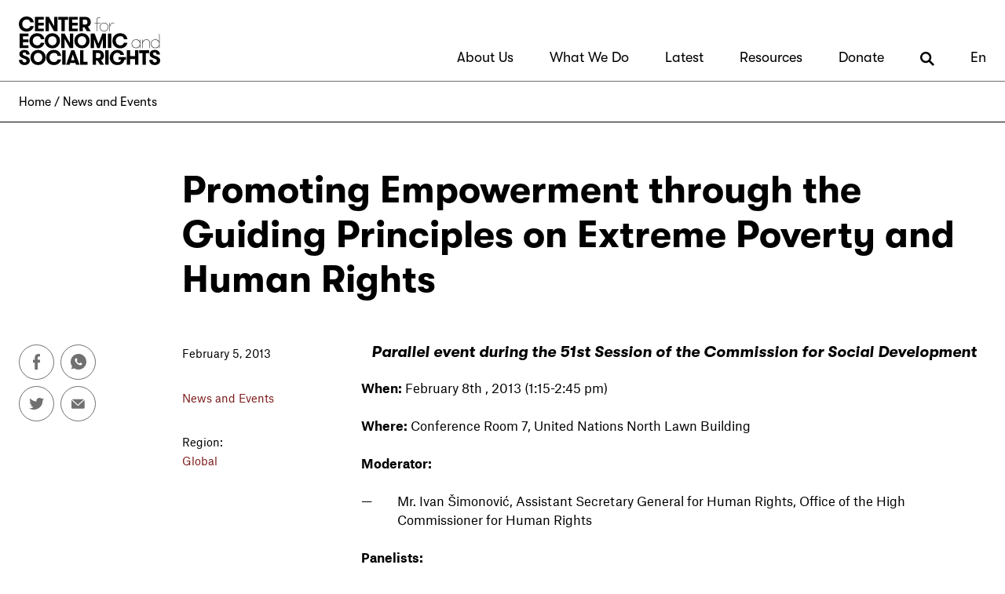

--- FILE ---
content_type: text/html; charset=utf-8
request_url: https://cesr.org/promoting-empowerment-through-guiding-principles-extreme-poverty-and-human-rights/
body_size: 68296
content:
<!DOCTYPE html>
<html lang="en-us">
    <head>
    <!-- Google Tag Manager -->
        <script>(function(w,d,s,l,i){w[l]=w[l]||[];w[l].push({'gtm.start':
            new Date().getTime(),event:'gtm.js'});var f=d.getElementsByTagName(s)[0],
                                                      j=d.createElement(s),dl=l!='dataLayer'?'&l='+l:'';j.async=true;j.src=
                'https://www.googletagmanager.com/gtm.js?id='+i+dl;f.parentNode.insertBefore(j,f);
        })(window,document,'script','dataLayer','GTM-WGPFDQ8');</script>
    <!-- End Google Tag Manager --> 

        <meta charset="utf-8" />
        <meta name="viewport" content="width=device-width, initial-scale=1, viewport-fit=cover">

        <script src="/static/js/dist/jquery-3.6.0.min.js"></script>
        <script src="/static/js/dist/bootstrap.bundle.min.js"></script>
        <script src="/static/js/jquery.main.js" defer></script>

        <link href="/static/css/bootstrap.css" rel="stylesheet">
        <link href="/static/css/styles.css?7.10" rel="stylesheet">

        <link rel="icon" href="/static/img/favicon/favicon.ico" />
        <link rel="apple-touch-icon" sizes="57x57" href="/static/img/favicon/apple-icon-57x57.png">
        <link rel="apple-touch-icon" sizes="60x60" href="/static/img/favicon/apple-icon-60x60.png">
        <link rel="apple-touch-icon" sizes="72x72" href="/static/img/favicon/apple-icon-72x72.png">
        <link rel="apple-touch-icon" sizes="76x76" href="/static/img/favicon/apple-icon-76x76.png">
        <link rel="apple-touch-icon" sizes="114x114" href="/static/img/favicon/apple-icon-114x114.png">
        <link rel="apple-touch-icon" sizes="120x120" href="/static/img/favicon/apple-icon-120x120.png">
        <link rel="apple-touch-icon" sizes="144x144" href="/static/img/favicon/apple-icon-144x144.png">
        <link rel="apple-touch-icon" sizes="152x152" href="/static/img/favicon/apple-icon-152x152.png">
        <link rel="apple-touch-icon" sizes="180x180" href="/static/img/favicon/apple-icon-180x180.png">
        <link rel="icon" type="image/png" sizes="192x192"  href="/static/img/favicon/android-icon-192x192.png">
        <link rel="icon" type="image/png" sizes="32x32" href="/static/img/favicon/favicon-32x32.png">
        <link rel="icon" type="image/png" sizes="96x96" href="/static/img/favicon/favicon-96x96.png">
        <link rel="icon" type="image/png" sizes="16x16" href="/static/img/favicon/favicon-16x16.png">
        <link rel="manifest" href="/static/img/favicon/manifest.json">
        <meta name="msapplication-TileColor" content="#ffffff">
        <meta name="msapplication-TileImage" content="/static/img/favicon/ms-icon-144x144.png">
        <meta name="theme-color" content="#ffffff">


        


  
    <meta name="description" content=" Side event: On Friday February 8, CESR Executive Director Ignacio Saiz will join leading figures from the spheres of human rights and diplomacy for a pa…" />
  
  
  <meta property="og:type" content="website" />
  <meta property="og:locale" content="en-us" />
  <meta property="og:article:author" content="https://cesr.org" />
  <meta property="og:url" content="https://cesr.org/promoting-empowerment-through-guiding-principles-extreme-poverty-and-human-rights/" />
  <link rel="canonical" href="https://cesr.org/promoting-empowerment-through-guiding-principles-extreme-poverty-and-human-rights/" />
  
  
    <meta property="og:description" content=" Side event: On Friday February 8, CESR Executive Director Ignacio Saiz will join leading figures from the spheres of human rights and diplomacy for a panel event at the UN headquarters in New York.
" />
  
  <meta property="og:site_name" content="Center for Economic and Social Rights" />
  <meta property="og:see_also" content="https://twitter.com/social_rights" />
  <meta property="og:see_also" content="https://www.facebook.com/CenterEconomicSocialRights" />

  
    <meta property="og:title" content="Promoting Empowerment through the Guiding Principles on Extreme Poverty and Human Rights" />
    <meta name="twitter:title" content="Promoting Empowerment through the Guiding Principles on Extreme Poverty and Human Rights" />
  

  
    <meta name="twitter:description" content=" Side event: On Friday February 8, CESR Executive Director Ignacio Saiz will join leading figures from the spheres of human rights and diplomacy for a panel event at the UN headquarters in New York.
" />
  
  <meta name="twitter:card" content="summary_large_image" />
  <meta name="twitter:site" content="@social_rights" />
  <meta name="twitter:creator" content="@social_rights" />

  
    <meta name="twitter:image" content="https://cesr.org/sites/default/files/unitednationsflag_3.jpg.458x258_q85_box-0%2C32%2C456%2C289_crop_detail.jpg" />
    <meta name="image" property="og:image" content="https://cesr.org/sites/default/files/unitednationsflag_3.jpg.458x258_q85_box-0%2C32%2C456%2C289_crop_detail.jpg">
  




        <title>Promoting Empowerment through the Guiding Principles on Extreme Poverty and Human Rights — Center for Economic and Social Rights</title>
    </head>
    <body><svg aria-hidden="true" style="display: none; position: absolute; width: 0; height: 0; overflow: hidden;" version="1.1" xmlns="http://www.w3.org/2000/svg" xmlns:xlink="http://www.w3.org/1999/xlink">
        <defs>
            <symbol id="svgicon-magnify" viewBox="0 0 32 32">
                <title>magnify</title>
                <path d="M26.937 23.841l-0.004-0.004c1.708-2.297 2.769-5.095 2.923-8.133 0.011-0.252 0.036-0.502 0.036-0.758 0-0.314-0.028-0.621-0.047-0.929-0.453-7.3-6.151-13.204-13.373-13.941-0.502-0.051-1.012-0.077-1.527-0.077s-1.025 0.026-1.527 0.077c-7.527 0.767-13.42 7.142-13.42 14.869 0 7.52 5.588 13.742 12.824 14.78 0.696 0.098 1.401 0.167 2.122 0.167s1.426-0.068 2.122-0.169c2.547-0.365 4.885-1.371 6.852-2.855l0.004 0.004 5.592 5.127 2.887-3.149-5.466-5.009zM14.946 25.622c-5.887 0-10.676-4.789-10.676-10.676s4.789-10.676 10.676-10.676 10.676 4.789 10.676 10.676-4.789 10.676-10.676 10.676z"></path>
            </symbol>
            <symbol id="svgicon-magnify-long" viewBox="0 0 32 32">
                <title>magnify-long</title>
                <path d="M32 28.852l-9.039-9.039c1.426-2.044 2.269-4.522 2.269-7.198 0-6.956-5.659-12.615-12.615-12.615s-12.615 5.659-12.615 12.615c0 6.956 5.659 12.615 12.615 12.615 2.676 0 5.154-0.843 7.198-2.269l9.039 9.039 3.148-3.148zM12.615 20.778c-4.501 0-8.163-3.663-8.163-8.163 0-4.501 3.661-8.163 8.163-8.163 4.5 0 8.163 3.661 8.163 8.163 0 4.5-3.663 8.163-8.163 8.163z"></path>
            </symbol>
            <symbol id="svgicon-facebook" viewBox="0 0 15 32">
                <title>facebook</title>
                <path d="M14.633 17.911l0.879-5.73h-5.501v-3.718c-0.007-0.076-0.011-0.165-0.011-0.255 0-1.582 1.283-2.865 2.865-2.865 0.133 0 0.264 0.009 0.392 0.027l-0.015-0.002h2.499v-4.878c-1.319-0.225-2.853-0.364-4.415-0.387l-0.022-0c-4.527 0-7.49 2.743-7.49 7.71v4.367h-5.029v5.73h5.029v14.091h6.197v-14.091z"></path>
            </symbol>
            <symbol id="svgicon-twitter" viewBox="0 0 39 32">
                <title>twitter</title>
                <path d="M35.351 7.967c0.024 0.347 0.024 0.695 0.024 1.044 0 0.046 0.001 0.1 0.001 0.155 0 12.611-10.223 22.834-22.834 22.834-0.055 0-0.11-0-0.166-0.001l0.008 0c-0.007 0-0.015 0-0.023 0-4.592 0-8.867-1.353-12.45-3.682l0.089 0.054c0.579 0.073 1.249 0.115 1.929 0.116h0.001c0.005 0 0.011 0 0.017 0 3.797 0 7.288-1.305 10.051-3.491l-0.034 0.026c-3.523-0.067-6.49-2.375-7.537-5.556l-0.016-0.057c0.458 0.092 0.984 0.145 1.522 0.145 0.755 0 1.486-0.104 2.179-0.298l-0.057 0.014c-3.721-0.773-6.478-4.025-6.479-7.92v-0.101c1.057 0.6 2.314 0.97 3.654 1.012l0.012 0c-2.181-1.471-3.597-3.933-3.597-6.725 0-1.496 0.406-2.898 1.115-4.1l-0.021 0.038c4.002 4.896 9.922 8.094 16.597 8.439l0.056 0.002c-0.133-0.549-0.209-1.18-0.209-1.828 0-4.467 3.621-8.087 8.087-8.087 2.32 0 4.413 0.977 5.887 2.543l0.004 0.004c1.936-0.389 3.655-1.069 5.206-2.003l-0.073 0.041c-0.628 1.906-1.887 3.46-3.525 4.45l-0.036 0.020c1.722-0.208 3.29-0.656 4.743-1.312l-0.102 0.041c-1.106 1.64-2.444 3.026-3.984 4.151l-0.047 0.032z"></path>
            </symbol>
            <symbol id="svgicon-whatsapp" viewBox="0 0 32 32">
                <title>whatsapp</title>
                <path d="M24.785 2.634c-2.61-1.718-5.664-2.633-8.787-2.634-8.832-0.003-15.995 7.154-15.998 15.985-0.002 3.374 1.065 6.665 3.047 9.396l-1.999 5.946 6.148-1.969c7.38 4.858 17.3 2.813 22.158-4.567 4.856-7.38 2.811-17.3-4.569-22.158zM23.264 19.645c0.079 0.596-0.020 1.201-0.281 1.743-0.576 0.889-1.505 1.488-2.552 1.652-0.677 0.036-0.697 0.529-4.387-1.087-2.535-1.32-4.645-3.33-6.085-5.799-0.821-1.128-1.293-2.473-1.361-3.867 0.021-1.161 0.532-2.258 1.404-3.024 0.259-0.274 0.621-0.428 0.999-0.425 0.246 0.008 0.489 0.048 0.705 0.056s0.527-0.102 0.806 0.646c0.279 0.748 0.948 2.59 1.034 2.777 0.109 0.201 0.109 0.444 0 0.646-0.101 0.218-0.233 0.421-0.391 0.601-0.192 0.208-0.386 0.448-0.576 0.624s-0.391 0.368-0.19 0.745c0.519 0.968 1.176 1.853 1.954 2.628 0.844 0.809 1.823 1.467 2.894 1.939 0.362 0.198 0.573 0.183 0.803-0.061s0.961-1.041 1.221-1.401c0.259-0.36 0.497-0.291 0.836-0.154s2.117 1.097 2.478 1.293c0.36 0.197 0.605 0.291 0.69 0.456v0.012z"></path>
            </symbol>
            <symbol id="svgicon-linkedin" viewBox="0 0 32 32">
                <title>linkedin</title>
                <path d="M28.437-0.002h-25.248c-1.762 0.002-3.189 1.431-3.189 3.193 0 0.003 0 0.006 0 0.009v-0 25.602c0 0.002 0 0.004 0 0.006 0 1.762 1.427 3.191 3.189 3.193h25.248c1.762-0.002 3.189-1.431 3.189-3.193 0-0.002 0-0.004 0-0.006v0-25.602c0-0.002 0-0.005 0-0.008 0-1.762-1.427-3.191-3.189-3.193h-0zM10.139 25.318h-4.245v-13.688h4.255zM7.993 9.951c-0.019 0.001-0.041 0.001-0.064 0.001-1.176 0-2.129-0.953-2.129-2.129s0.953-2.129 2.129-2.129c0.040 0 0.080 0.001 0.12 0.003l-0.005-0c0.031-0.002 0.067-0.003 0.103-0.003 1.177 0 2.131 0.954 2.131 2.131s-0.954 2.131-2.131 2.131c-0.054 0-0.108-0.002-0.161-0.006l0.007 0zM25.688 25.32h-4.259v-7.587c0-1.763-0.615-2.968-2.156-2.968-1.012 0.015-1.866 0.672-2.177 1.58l-0.005 0.016c-0.091 0.277-0.144 0.596-0.144 0.928 0 0.048 0.001 0.095 0.003 0.142l-0-0.007v7.894h-4.257v-9.322c0-1.707-0.056-3.135-0.113-4.367h3.706l0.201 1.904h0.084c0.892-1.341 2.398-2.213 4.107-2.213 0.041 0 0.082 0.001 0.122 0.002l-0.006-0c2.799 0 4.898 1.876 4.898 5.906z"></path>
            </symbol>
            <symbol id="svgicon-mail" viewBox="0 0 42 32">
                <title>mail</title>
                <path d="M20.463 19.131l-18.558-17.122c0.569-0.282 1.238-0.448 1.946-0.453h33.232c0.709 0.004 1.378 0.171 1.974 0.465l-0.027-0.012zM41.14 4.138l-19.621 18.119c-0.268 0.25-0.63 0.403-1.026 0.403s-0.758-0.153-1.027-0.404l0.001 0.001-19.628-18.119c-0.302 0.565-0.49 1.231-0.514 1.939l-0 0.008v21.14c0 2.501 2.028 4.529 4.529 4.529h33.231c2.501 0 4.529-2.028 4.529-4.529v0-21.14c-0.005-0.709-0.171-1.378-0.465-1.974l0.012 0.027z"></path>
            </symbol>
        </defs>
    </svg>
  <!-- Google Tag Manager (noscript) -->
        <noscript><iframe src="https://www.googletagmanager.com/ns.html?id=GTM-WGPFDQ8"
                          height="0" width="0" style="display:none;visibility:hidden"></iframe></noscript>
  <!-- End Google Tag Manager (noscript) -->
        <noscript><div>Javascript must be enabled for the correct page display</div></noscript>
        <div id="wrapper">
            <div class="wrapper-holder"><a class="visually-hidden-focusable" href="#main" accesskey="S">Skip to Content</a>

                

<header class="header dropdown-placeholder" id="header">
  <nav class="navbar navbar-expand-lg navbar-light bg-white text-black" aria-label="Site menu">
    <div class="container-xxl justify-content-lg-between align-items-lg-end"><a class="navbar-brand" href="/" accesskey="1"><img src="/static/img/logo.svg" alt="CENTER for ECONOMIC and SOCIAL RIGHTS" width="212" height="73"></a>
      <div class="navbar-holder">
        <div class="navbar-block d-flex align-items-center justify-content-center">
          <div class="link-search-holder d-lg-none"><a href="/search/" accesskey="4">Search
            <svg class="svgicon svgicon-magnify-long">
              <title>Search</title>
              <use xlink:href="#svgicon-magnify-long"></use>
            </svg></a></div>
          <button class="navbar-toggler" type="button" data-bs-toggle="collapse" data-bs-target="#navbar" aria-controls="navbar" aria-expanded="false" aria-label="Toggle navigation"><span class="navbar-toggler-icon"></span></button>
        </div>
        <div class="collapse navbar-collapse bg-white p-3 p-lg-0" id="navbar">
          <div class="navbar-collapse-holder">
            <div class="d-lg-none">
              <ul class="navbar-nav ms-auto mb-2 mb-lg-0">

                
                  
                    
                  
                    <li class="nav-item dropdown">
                      
                        <a class="nav-link dropdown-toggle" href="#" id="nav_about-usMobile" role="button" data-bs-toggle="dropdown" aria-expanded="false">About Us</a>
                        <ul class="dropdown-menu" aria-labelledby="nav_about-usMobile">
                          
                  
                    <li class="nav-item dropdown">
                      
                        <li><a class="dropdown-item" href="/about-us/">Who We Are</a></li>
                      
                    </li>
                  
                
                  
                    <li class="nav-item dropdown">
                      
                        <li><a class="dropdown-item" href="/transforming-the-global-economic-system-our-20232027-strategy/">Strategy</a></li>
                      
                    </li>
                  
                
                  
                    <li class="nav-item dropdown">
                      
                        <li><a class="dropdown-item" href="/team/">People</a></li>
                      
                    </li>
                  
                
                  
                    <li class="nav-item dropdown">
                      
                        <li><a class="dropdown-item" href="/embodying-equity-justice/">Equity &amp; Justice</a></li>
                      
                    </li>
                  
                
                  
                    <li class="nav-item dropdown">
                      
                        <li><a class="dropdown-item" href="/current-openings/">Join the Team</a></li>
                      
                    </li>
                  
                
                        </ul>
                      
                    </li>
                  
                
                  
                    <li class="nav-item dropdown">
                      
                        <a class="nav-link dropdown-toggle" href="#" id="nav_what-we-doMobile" role="button" data-bs-toggle="dropdown" aria-expanded="false">What We Do</a>
                        <ul class="dropdown-menu" aria-labelledby="nav_what-we-doMobile">
                          
                  
                    <li class="nav-item dropdown">
                      
                        <li><a class="dropdown-item" href="/our-work/">Our Work</a></li>
                      
                    </li>
                  
                
                  
                    <li class="nav-item dropdown">
                      
                        <li><a class="dropdown-item" href="/rights-based-economy/">Rights-Based Economy</a></li>
                      
                    </li>
                  
                
                  
                    <li class="nav-item dropdown">
                      
                        <li><a class="dropdown-item" href="/fiscal-justice/">Fiscal Justice</a></li>
                      
                    </li>
                  
                
                  
                    <li class="nav-item dropdown">
                      
                        <li><a class="dropdown-item" href="/decoding-injustice/">Decoding Injustice</a></li>
                      
                    </li>
                  
                
                  
                    <li class="nav-item dropdown">
                      
                        <li><a class="dropdown-item" href="/gender-justice/">Gender Justice</a></li>
                      
                    </li>
                  
                
                  
                    <li class="nav-item dropdown">
                      
                        <li><a class="dropdown-item" href="/climate-justice/">Climate Justice</a></li>
                      
                    </li>
                  
                
                  
                    <li class="nav-item dropdown">
                      
                        <li><a class="dropdown-item" href="/shifting-the-narrative/">Shifting the Narrative</a></li>
                      
                    </li>
                  
                
                        </ul>
                      
                    </li>
                  
                
                  
                    <li class="nav-item dropdown">
                      
                        <a class="nav-link dropdown-toggle" href="#" id="nav_latestMobile" role="button" data-bs-toggle="dropdown" aria-expanded="false">Latest</a>
                        <ul class="dropdown-menu" aria-labelledby="nav_latestMobile">
                          
                  
                    <li class="nav-item dropdown">
                      
                        <li><a class="dropdown-item" href="/news/">News &amp; Events</a></li>
                      
                    </li>
                  
                
                  
                    <li class="nav-item dropdown">
                      
                        <li><a class="dropdown-item" href="/blog/">Blog</a></li>
                      
                    </li>
                  
                
                        </ul>
                      
                    </li>
                  
                
                  
                    <li class="nav-item dropdown">
                      
                        <a class="nav-link dropdown-toggle" href="#" id="nav_resourcesMobile" role="button" data-bs-toggle="dropdown" aria-expanded="false">Resources</a>
                        <ul class="dropdown-menu" aria-labelledby="nav_resourcesMobile">
                          
                  
                    <li class="nav-item dropdown">
                      
                        <li><a class="dropdown-item" href="/publications/">Publications</a></li>
                      
                    </li>
                  
                
                  
                    <li class="nav-item dropdown">
                      
                        <li><a class="dropdown-item" href="/what-are-economic-social-and-cultural-rights/">Human Rights FAQs</a></li>
                      
                    </li>
                  
                
                  
                    <li class="nav-item dropdown">
                      
                        <li><a class="dropdown-item" href="/type/video/">Videos</a></li>
                      
                    </li>
                  
                
                  
                    <li class="nav-item dropdown">
                      
                        <li><a class="dropdown-item" href="https://cesr.org/hub/">Decoding Injustice Hub</a></li>
                      
                    </li>
                  
                
                  
                    <li class="nav-item dropdown">
                      
                        <li><a class="dropdown-item" href="/faqs-international-taxation-human-rights-and-the-united-nations-tax-convention-untc/">FAQs: International taxation, rights and the UNTC</a></li>
                      
                    </li>
                  
                
                        </ul>
                      
                    </li>
                  
                
                  
                
                  
                    
                  
                
                  
                    
                  
                

                <li class="nav-item"><a class="nav-link" href="https://donate.democracyengine.com/CESR">Donate</a></li>
                <li class="nav-item dropdown">
                  <a class="nav-link dropdown-toggle" href="#" id="langaugeDropdownMobile" role="button" data-bs-toggle="dropdown" aria-expanded="false">
                    En
                  </a>
                  <ul class="dropdown-menu dropdown-menu-end" aria-labelledby="langaugeDropdownMobile">
                    <li><a class="dropdown-item" href="/">English</a></li>
                    <li><a class="dropdown-item" href="https://cesr-org.translate.goog/promoting-empowerment-through-guiding-principles-extreme-poverty-and-human-rights/?_x_tr_sl=en&_x_tr_tl=es&_x_tr_hl=en-US">Español</a></li>
                    <li><a class="dropdown-item" href="https://cesr-org.translate.goog/promoting-empowerment-through-guiding-principles-extreme-poverty-and-human-rights/?_x_tr_sl=en&_x_tr_tl=ar&_x_tr_hl=en-US" dir="rtl">العربية</a></li>
                          
                  </ul>
                </li>
              </ul>
            </div>


            <div class="d-none d-lg-block">
              <ul id="desktop-nav" class="navbar-nav ms-auto mb-2 mb-lg-0">

                
                  
                    
                  
                    
                    

                      <li class="nav-item subnav ">
                        
                          <a class="nav-link" href="/about-us/" id="nav_about-us">About Us</a>
                          <ul class="dropdown-menu" aria-labelledby="nav_about-us">
                            
                  
                    
                    

                      <li class="nav-item subnav ">
                        
                          <li><a class="dropdown-item" href="/about-us/">Who We Are</a></li>
                        
                      </li>

                    
                  
                
                  
                    
                    

                      <li class="nav-item subnav ">
                        
                          <li><a class="dropdown-item" href="/transforming-the-global-economic-system-our-20232027-strategy/">Strategy</a></li>
                        
                      </li>

                    
                  
                
                  
                    
                    

                      <li class="nav-item subnav ">
                        
                          <li><a class="dropdown-item" href="/team/">People</a></li>
                        
                      </li>

                    
                  
                
                  
                    
                    

                      <li class="nav-item subnav ">
                        
                          <li><a class="dropdown-item" href="/embodying-equity-justice/">Equity &amp; Justice</a></li>
                        
                      </li>

                    
                  
                
                  
                    
                    

                      <li class="nav-item subnav ">
                        
                          <li><a class="dropdown-item" href="/current-openings/">Join the Team</a></li>
                        
                      </li>

                    
                  
                
                          </ul>
                        
                      </li>

                    
                  
                
                  
                    
                    

                      <li class="nav-item subnav ">
                        
                          <a class="nav-link" href="/our-work/" id="nav_what-we-do">What We Do</a>
                          <ul class="dropdown-menu" aria-labelledby="nav_what-we-do">
                            
                  
                    
                    

                      <li class="nav-item subnav ">
                        
                          <li><a class="dropdown-item" href="/our-work/">Our Work</a></li>
                        
                      </li>

                    
                  
                
                  
                    
                    

                      <li class="nav-item subnav ">
                        
                          <li><a class="dropdown-item" href="/rights-based-economy/">Rights-Based Economy</a></li>
                        
                      </li>

                    
                  
                
                  
                    
                    

                      <li class="nav-item subnav ">
                        
                          <li><a class="dropdown-item" href="/fiscal-justice/">Fiscal Justice</a></li>
                        
                      </li>

                    
                  
                
                  
                    
                    

                      <li class="nav-item subnav ">
                        
                          <li><a class="dropdown-item" href="/decoding-injustice/">Decoding Injustice</a></li>
                        
                      </li>

                    
                  
                
                  
                    
                    

                      <li class="nav-item subnav ">
                        
                          <li><a class="dropdown-item" href="/gender-justice/">Gender Justice</a></li>
                        
                      </li>

                    
                  
                
                  
                    
                    

                      <li class="nav-item subnav ">
                        
                          <li><a class="dropdown-item" href="/climate-justice/">Climate Justice</a></li>
                        
                      </li>

                    
                  
                
                  
                    
                    

                      <li class="nav-item subnav ">
                        
                          <li><a class="dropdown-item" href="/shifting-the-narrative/">Shifting the Narrative</a></li>
                        
                      </li>

                    
                  
                
                          </ul>
                        
                      </li>

                    
                  
                
                  
                    
                    

                      <li class="nav-item subnav ">
                        
                          <a class="nav-link" href="/news/" id="nav_latest">Latest</a>
                          <ul class="dropdown-menu" aria-labelledby="nav_latest">
                            
                  
                    
                    

                      <li class="nav-item subnav ">
                        
                          <li><a class="dropdown-item" href="/news/">News &amp; Events</a></li>
                        
                      </li>

                    
                  
                
                  
                    
                    

                      <li class="nav-item subnav ">
                        
                          <li><a class="dropdown-item" href="/blog/">Blog</a></li>
                        
                      </li>

                    
                  
                
                          </ul>
                        
                      </li>

                    
                  
                
                  
                    
                    

                      <li class="nav-item subnav ">
                        
                          <a class="nav-link" href="/resources/" id="nav_resources">Resources</a>
                          <ul class="dropdown-menu" aria-labelledby="nav_resources">
                            
                  
                    
                    

                      <li class="nav-item subnav ">
                        
                          <li><a class="dropdown-item" href="/publications/">Publications</a></li>
                        
                      </li>

                    
                  
                
                  
                    
                    

                      <li class="nav-item subnav ">
                        
                          <li><a class="dropdown-item" href="/what-are-economic-social-and-cultural-rights/">Human Rights FAQs</a></li>
                        
                      </li>

                    
                  
                
                  
                    
                    

                      <li class="nav-item subnav ">
                        
                          <li><a class="dropdown-item" href="/type/video/">Videos</a></li>
                        
                      </li>

                    
                  
                
                  
                    
                    

                      <li class="nav-item subnav ">
                        
                          <li><a class="dropdown-item" href="https://cesr.org/hub/">Decoding Injustice Hub</a></li>
                        
                      </li>

                    
                  
                
                  
                    
                    

                      <li class="nav-item subnav ">
                        
                          <li><a class="dropdown-item" href="/faqs-international-taxation-human-rights-and-the-united-nations-tax-convention-untc/">FAQs: International taxation, rights and the UNTC</a></li>
                        
                      </li>

                    
                  
                
                          </ul>
                        
                      </li>

                    
                  
                
                  
                
                  
                    
                  
                
                  
                    
                  
                

                <li class="nav-item subnav"><a class="nav-link" href="https://donate.democracyengine.com/CESR">Donate</a></li>
                <li class="nav-item subnav d-none d-lg-block"><a class="nav-link" href="/search/"><svg class="svgicon svgicon-magnify-long"><title>Search</title><use xlink:href="#svgicon-magnify-long"></use></svg></a></li>

                <li class="nav-item subnav">
                  <a class="nav-link" href="#" id="langaugeDropdown">
                    En
                  </a>
                  <ul class="dropdown-menu dropdown-menu-end" id="langaugeDropdownDesktop" aria-labelledby="langaugeDropdown">
                    <li><a class="dropdown-item" href="/">English</a></li>
                    <li><a class="dropdown-item" href="https://cesr-org.translate.goog/promoting-empowerment-through-guiding-principles-extreme-poverty-and-human-rights/?_x_tr_sl=en&_x_tr_tl=es&_x_tr_hl=en-US">Español</a></li>
                    <li><a class="dropdown-item" href="https://cesr-org.translate.goog/promoting-empowerment-through-guiding-principles-extreme-poverty-and-human-rights/?_x_tr_sl=en&_x_tr_tl=ar&_x_tr_hl=en-US" dir="rtl">العربية</a></li>
                          
                  </ul>
                </li>

              </ul>
            </div>
          </div>
        </div>
      </div>
    </div>
  </nav>
</header>

<div id="breadcrumbs">
  <div class="container-xxl d-none d-lg-flex">
    <div class="breadcrumb-container py-2">
      <nav aria-label="breadcrumb">
        <ol class="breadcrumb mb-0">
          
            <li class="breadcrumb-item"><a href="/">Home</a></li>
          
          
            
              <li class="breadcrumb-item active" aria-current="page">
              
              <a href="/type/news/">News and Events</a></li>
            
          
        <!-- <li class="breadcrumb-item active" aria-current="page">About Us</li> -->
        </ol>
      </nav>
    </div>
  </div>
</div>


                <main id="main" class=" post">


                    




  
    



<section class="section-main pt-6 pb-3">


    
        <div class="section-post-title">
            <div class="container-xxl">
                <div class="row justify-content-md-end gx-3">
                    <div class="col-md-10">
                        <h1 class="title-post">Promoting Empowerment through the Guiding Principles on Extreme Poverty and Human Rights</h1>
                    </div>
                </div>
            </div>
        </div>
    

    <div class="container-xxl">
        <div class="row flex-md-nowrap justify-content-md-between gx-3">


            <div class="column-left col-md-2">
                
                    <div class="d-none d-md-block">
                        <ul class="social-networks list-unstyled d-flex flex-wrap">
                            <li> <a href="http://www.facebook.com/sharer/sharer.php?u=http://cesr.org/promoting-empowerment-through-guiding-principles-extreme-poverty-and-human-rights/" target="_blank">
                                <svg class="svgicon svgicon-facebook">
                                    <title>Facebook</title>
                                    <use xlink:href="#svgicon-facebook"></use>
                                </svg></a></li>
                            <li> <a href="whatsapp://send?text=Promoting Empowerment through the Guiding Principles on Extreme Poverty and Human Rights%0A%0A Side event: On Friday February 8, CESR Executive Director Ignacio Saiz will join leading figures from the spheres of human rights and diplomacy for a panel event at the UN headquarters in New York.
%0A%0Ahttp://cesr.org/promoting-empowerment-through-guiding-principles-extreme-poverty-and-human-rights/" target="_blank">
                                <svg class="svgicon svgicon-whatsapp">
                                    <title>Whatsapp</title>
                                    <use xlink:href="#svgicon-whatsapp"></use>
                                </svg></a></li>
                            <li> <a href="https://www.twitter.com/intent/tweet?url=http://cesr.org/promoting-empowerment-through-guiding-principles-extreme-poverty-and-human-rights/&amp;text=Promoting Empowerment through the Guiding Principles on Extreme Poverty and Human Rights" target="_blank">
                                <svg class="svgicon svgicon-twitter">
                                    <title>Twitter</title>
                                    <use xlink:href="#svgicon-twitter"></use>
                                </svg></a></li>
                            <li> <a href="mailto:?subject=Promoting Empowerment through the Guiding Principles on Extreme Poverty and Human Rights&body=%0A%0APromoting Empowerment through the Guiding Principles on Extreme Poverty and Human Rights%0A%0A Side event: On Friday February 8, CESR Executive Director Ignacio Saiz will join leading figures from the spheres of human rights and diplomacy for a panel event at the UN headquarters in New York.
%0A%0Ahttp://cesr.org/promoting-empowerment-through-guiding-principles-extreme-poverty-and-human-rights/" target="_blank">
                                <svg class="svgicon svgicon-mail">
                                    <title>Mail</title>
                                    <use xlink:href="#svgicon-mail"></use>
                                </svg></a></li>
                        </ul>
                    </div>

                
            </div>


            <article class="column-right col-md-10">
                <div class="row">
                    <div class="column-meta col-md-4 col-lg-3">
                        

                            <div class="meta-section">
                                <time class="small" datetime="2013-02-05">February 5, 2013</time>
                            </div>

                            <div class="meta-section">

                                
                                    
                                        
                                        <p><a class="small" href="/type/news/">News and Events</a></p>
                                    
                                

                            </div>

                            

                            


                            
                                
                                    <div class="meta-section">
                                        <dl class="small d-none d-md-block">
                                            <dt>Region:</dt>
                                            <dd>
                                

                                

                                <a href="/regions/global/">Global</a><br>

                                
                                    </dd>
                                    </dl>
                                    </div>
                                
                            


                        
                    </div>
                    <div class="column-text col-md-8 col-lg-9">
                        <div class="text-block pb-45">


                            


                            <!--[if gte mso 9]><xml> <o:OfficeDocumentSettings> <o:AllowPNG></o:AllowPNG> </o:OfficeDocumentSettings></xml><![endif]--><h4 class="MsoNormal" style="text-align: center;"><em><span lang="EN-GB" xml:lang="EN-GB">Parallel event during the 51st Session of the Commission for Social Development</span></em></h4>
<p class="MsoNormal"><span lang="EN-GB" xml:lang="EN-GB"><strong>When:</strong> February 8th , 2013 (1:15-2:45 pm)</span></p>
<p class="MsoNormal"><span lang="EN-GB" xml:lang="EN-GB"><strong>Where:</strong> Conference Room 7, United Nations North Lawn Building</span></p>
<p class="MsoNormal"><span lang="EN-GB" xml:lang="EN-GB"><strong>Moderator: </strong><br /></span></p>
<ul>
<li><span lang="EN-GB" xml:lang="EN-GB">Mr. Ivan Šimonović, Assistant Secretary General for Human Rights, Office of the High Commissioner for Human Rights</span></li>
</ul>
<p><strong>Panelists:</strong><span lang="EN-GB" xml:lang="EN-GB"> <br /></span></p>
<ul>
<li><span lang="EN-GB" xml:lang="EN-GB"> H.E. Mr. Enrique Román-Morey, Ambassador, Permanent Mission of Peru to the United Nations</span></li>
<li><span lang="EN-GB" xml:lang="EN-GB">Mr. Martin Briens, Deputy Permanent Representative of the Permanent Mission of France to the United Nations</span></li>
<li><span lang="EN-GB" xml:lang="EN-GB">Ms. Magdalena Sepúlveda Carmona, Special Raporteur on Extreme Poverty and Human Rights (attending via video)</span></li>
<li><span lang="EN-GB" xml:lang="EN-GB">Mr. Ignacio Saiz, Executive Director, Center for Economic and Social Rights</span> </li>
</ul>
<p class="MsoNormal"><span lang="EN-GB" xml:lang="EN-GB"> </span><span lang="EN-GB" xml:lang="EN-GB">The <a href="http://www.ohchr.org/EN/Issues/Poverty/Pages/DGPIntroduction.aspx">Guiding Principles on Extreme Poverty and Human Rights</a>, which were adopted by the UN Human Rights Council in September last year, offer a set of guidelines for policy-makers and other actors to make sure public policies are in alignment with international law and conducive to poverty reduction.</span></p>
<p class="MsoNormal"><span lang="EN-GB" xml:lang="EN-GB">As the 51<sup>st</sup> Session of the Commission for Social Development gets underway at the United Nations headquarters in New York, CESR Executive Director Ignacio Saiz will be joining leading figures from the spheres of human rights, development and diplomacy to examine how these principles can be used to promote the empowerment of those living in situations of poverty.</span><span lang="EN-GB" xml:lang="EN-GB"> If poverty reduction efforts are to prove more effective in the future, it is crucial that opportunities be created for those living in extreme poverty to be heard and contribute to strategies for the eradication of poverty and the implementation of human rights for all.</span></p>
<p class="MsoNormal"><span lang="EN-GB" xml:lang="EN-GB">The parallel event will also hear from Peru’s Ambassador to the UN, the Deputy Permanent Representative of France to the UN, and the Special Rapporteur on Extreme Poverty and Human Rights. The meeting has been organized by International Movement ATD Fourth World, the Permanent Mission of France to the United Nations, <span> </span>the Permanent Mission of Peru to the United Nations, and the Subcommittee on the Eradication of Poverty.</span></p>
<p class="MsoNormal"><em><span lang="EN-GB" xml:lang="EN-GB">For a pdf flyer providing further details, please click <a href="/sites/default/files/downloads/Side%20Event%20CSocD%20Guiding%20Principles%20Feb%208.pdf?preview=1">here.</a></span></em></p>
<p class="MsoNormal"><span lang="EN-GB" xml:lang="EN-GB"> </span></p>
<!--[if gte mso 9]><xml> <w:WordDocument> <w:View>Normal</w:View> <w:Zoom>0</w:Zoom> <w:TrackMoves></w:TrackMoves> <w:TrackFormatting></w:TrackFormatting> <w:PunctuationKerning></w:PunctuationKerning> <w:ValidateAgainstSchemas></w:ValidateAgainstSchemas> <w:SaveIfXMLInvalid>false</w:SaveIfXMLInvalid> <w:IgnoreMixedContent>false</w:IgnoreMixedContent> <w:AlwaysShowPlaceholderText>false</w:AlwaysShowPlaceholderText> <w:DoNotPromoteQF></w:DoNotPromoteQF> <w:LidThemeOther>EN-US</w:LidThemeOther> <w:LidThemeAsian>X-NONE</w:LidThemeAsian> <w:LidThemeComplexScript>X-NONE</w:LidThemeComplexScript> <w:Compatibility> <w:BreakWrappedTables></w:BreakWrappedTables> <w:SnapToGridInCell></w:SnapToGridInCell> <w:WrapTextWithPunct></w:WrapTextWithPunct> <w:UseAsianBreakRules></w:UseAsianBreakRules> <w:DontGrowAutofit></w:DontGrowAutofit> <w:SplitPgBreakAndParaMark></w:SplitPgBreakAndParaMark> <w:DontVertAlignCellWithSp></w:DontVertAlignCellWithSp> <w:DontBreakConstrainedForcedTables></w:DontBreakConstrainedForcedTables> <w:DontVertAlignInTxbx></w:DontVertAlignInTxbx> <w:Word11KerningPairs></w:Word11KerningPairs> <w:CachedColBalance></w:CachedColBalance> </w:Compatibility> <w:DoNotOptimizeForBrowser></w:DoNotOptimizeForBrowser> <m:mathPr> <m:mathFont m:val="Cambria Math"></m:mathFont> <m:brkBin m:val="before"></m:brkBin> <m:brkBinSub m:val="&#45;-"></m:brkBinSub> <m:smallFrac m:val="off"></m:smallFrac> <m:dispDef></m:dispDef> <m:lMargin m:val="0"></m:lMargin> <m:rMargin m:val="0"></m:rMargin> <m:defJc m:val="centerGroup"></m:defJc> <m:wrapIndent m:val="1440"></m:wrapIndent> <m:intLim m:val="subSup"></m:intLim> <m:naryLim m:val="undOvr"></m:naryLim> </m:mathPr></w:WordDocument></xml><![endif]--><!--[if gte mso 9]><xml> <w:LatentStyles DefLockedState="false" DefUnhideWhenUsed="true"  DefSemiHidden="true" DefQFormat="false" DefPriority="99"  LatentStyleCount="267"> <w:LsdException Locked="false" Priority="0" SemiHidden="false"   UnhideWhenUsed="false" QFormat="true" Name="Normal"></w:LsdException> <w:LsdException Locked="false" Priority="9" SemiHidden="false"   UnhideWhenUsed="false" QFormat="true" Name="heading 1"></w:LsdException> <w:LsdException Locked="false" Priority="9" QFormat="true" Name="heading 2"></w:LsdException> <w:LsdException Locked="false" Priority="9" QFormat="true" Name="heading 3"></w:LsdException> <w:LsdException Locked="false" Priority="9" QFormat="true" Name="heading 4"></w:LsdException> <w:LsdException Locked="false" Priority="9" QFormat="true" Name="heading 5"></w:LsdException> <w:LsdException Locked="false" Priority="9" QFormat="true" Name="heading 6"></w:LsdException> <w:LsdException Locked="false" Priority="9" QFormat="true" Name="heading 7"></w:LsdException> <w:LsdException Locked="false" Priority="9" QFormat="true" Name="heading 8"></w:LsdException> <w:LsdException Locked="false" Priority="9" QFormat="true" Name="heading 9"></w:LsdException> <w:LsdException Locked="false" Priority="39" Name="toc 1"></w:LsdException> <w:LsdException Locked="false" Priority="39" Name="toc 2"></w:LsdException> <w:LsdException Locked="false" Priority="39" Name="toc 3"></w:LsdException> <w:LsdException Locked="false" Priority="39" Name="toc 4"></w:LsdException> <w:LsdException Locked="false" Priority="39" Name="toc 5"></w:LsdException> <w:LsdException Locked="false" Priority="39" Name="toc 6"></w:LsdException> <w:LsdException Locked="false" Priority="39" Name="toc 7"></w:LsdException> <w:LsdException Locked="false" Priority="39" Name="toc 8"></w:LsdException> <w:LsdException Locked="false" Priority="39" Name="toc 9"></w:LsdException> <w:LsdException Locked="false" Priority="35" QFormat="true" Name="caption"></w:LsdException> <w:LsdException Locked="false" Priority="10" SemiHidden="false"   UnhideWhenUsed="false" QFormat="true" Name="Title"></w:LsdException> <w:LsdException Locked="false" Priority="1" Name="Default Paragraph Font"></w:LsdException> <w:LsdException Locked="false" Priority="11" SemiHidden="false"   UnhideWhenUsed="false" QFormat="true" Name="Subtitle"></w:LsdException> <w:LsdException Locked="false" Priority="22" SemiHidden="false"   UnhideWhenUsed="false" QFormat="true" Name="Strong"></w:LsdException> <w:LsdException Locked="false" Priority="20" SemiHidden="false"   UnhideWhenUsed="false" QFormat="true" Name="Emphasis"></w:LsdException> <w:LsdException Locked="false" Priority="59" SemiHidden="false"   UnhideWhenUsed="false" Name="Table Grid"></w:LsdException> <w:LsdException Locked="false" UnhideWhenUsed="false" Name="Placeholder Text"></w:LsdException> <w:LsdException Locked="false" Priority="1" SemiHidden="false"   UnhideWhenUsed="false" QFormat="true" Name="No Spacing"></w:LsdException> <w:LsdException Locked="false" Priority="60" SemiHidden="false"   UnhideWhenUsed="false" Name="Light Shading"></w:LsdException> <w:LsdException Locked="false" Priority="61" SemiHidden="false"   UnhideWhenUsed="false" Name="Light List"></w:LsdException> <w:LsdException Locked="false" Priority="62" SemiHidden="false"   UnhideWhenUsed="false" Name="Light Grid"></w:LsdException> <w:LsdException Locked="false" Priority="63" SemiHidden="false"   UnhideWhenUsed="false" Name="Medium Shading 1"></w:LsdException> <w:LsdException Locked="false" Priority="64" SemiHidden="false"   UnhideWhenUsed="false" Name="Medium Shading 2"></w:LsdException> <w:LsdException Locked="false" Priority="65" SemiHidden="false"   UnhideWhenUsed="false" Name="Medium List 1"></w:LsdException> <w:LsdException Locked="false" Priority="66" SemiHidden="false"   UnhideWhenUsed="false" Name="Medium List 2"></w:LsdException> <w:LsdException Locked="false" Priority="67" SemiHidden="false"   UnhideWhenUsed="false" Name="Medium Grid 1"></w:LsdException> <w:LsdException Locked="false" Priority="68" SemiHidden="false"   UnhideWhenUsed="false" Name="Medium Grid 2"></w:LsdException> <w:LsdException Locked="false" Priority="69" SemiHidden="false"   UnhideWhenUsed="false" Name="Medium Grid 3"></w:LsdException> <w:LsdException Locked="false" Priority="70" SemiHidden="false"   UnhideWhenUsed="false" Name="Dark List"></w:LsdException> <w:LsdException Locked="false" Priority="71" SemiHidden="false"   UnhideWhenUsed="false" Name="Colorful Shading"></w:LsdException> <w:LsdException Locked="false" Priority="72" SemiHidden="false"   UnhideWhenUsed="false" Name="Colorful List"></w:LsdException> <w:LsdException Locked="false" Priority="73" SemiHidden="false"   UnhideWhenUsed="false" Name="Colorful Grid"></w:LsdException> <w:LsdException Locked="false" Priority="60" SemiHidden="false"   UnhideWhenUsed="false" Name="Light Shading Accent 1"></w:LsdException> <w:LsdException Locked="false" Priority="61" SemiHidden="false"   UnhideWhenUsed="false" Name="Light List Accent 1"></w:LsdException> <w:LsdException Locked="false" Priority="62" SemiHidden="false"   UnhideWhenUsed="false" Name="Light Grid Accent 1"></w:LsdException> <w:LsdException Locked="false" Priority="63" SemiHidden="false"   UnhideWhenUsed="false" Name="Medium Shading 1 Accent 1"></w:LsdException> <w:LsdException Locked="false" Priority="64" SemiHidden="false"   UnhideWhenUsed="false" Name="Medium Shading 2 Accent 1"></w:LsdException> <w:LsdException Locked="false" Priority="65" SemiHidden="false"   UnhideWhenUsed="false" Name="Medium List 1 Accent 1"></w:LsdException> <w:LsdException Locked="false" UnhideWhenUsed="false" Name="Revision"></w:LsdException> <w:LsdException Locked="false" Priority="34" SemiHidden="false"   UnhideWhenUsed="false" QFormat="true" Name="List Paragraph"></w:LsdException> <w:LsdException Locked="false" Priority="29" SemiHidden="false"   UnhideWhenUsed="false" QFormat="true" Name="Quote"></w:LsdException> <w:LsdException Locked="false" Priority="30" SemiHidden="false"   UnhideWhenUsed="false" QFormat="true" Name="Intense Quote"></w:LsdException> <w:LsdException Locked="false" Priority="66" SemiHidden="false"   UnhideWhenUsed="false" Name="Medium List 2 Accent 1"></w:LsdException> <w:LsdException Locked="false" Priority="67" SemiHidden="false"   UnhideWhenUsed="false" Name="Medium Grid 1 Accent 1"></w:LsdException> <w:LsdException Locked="false" Priority="68" SemiHidden="false"   UnhideWhenUsed="false" Name="Medium Grid 2 Accent 1"></w:LsdException> <w:LsdException Locked="false" Priority="69" SemiHidden="false"   UnhideWhenUsed="false" Name="Medium Grid 3 Accent 1"></w:LsdException> <w:LsdException Locked="false" Priority="70" SemiHidden="false"   UnhideWhenUsed="false" Name="Dark List Accent 1"></w:LsdException> <w:LsdException Locked="false" Priority="71" SemiHidden="false"   UnhideWhenUsed="false" Name="Colorful Shading Accent 1"></w:LsdException> <w:LsdException Locked="false" Priority="72" SemiHidden="false"   UnhideWhenUsed="false" Name="Colorful List Accent 1"></w:LsdException> <w:LsdException Locked="false" Priority="73" SemiHidden="false"   UnhideWhenUsed="false" Name="Colorful Grid Accent 1"></w:LsdException> <w:LsdException Locked="false" Priority="60" SemiHidden="false"   UnhideWhenUsed="false" Name="Light Shading Accent 2"></w:LsdException> <w:LsdException Locked="false" Priority="61" SemiHidden="false"   UnhideWhenUsed="false" Name="Light List Accent 2"></w:LsdException> <w:LsdException Locked="false" Priority="62" SemiHidden="false"   UnhideWhenUsed="false" Name="Light Grid Accent 2"></w:LsdException> <w:LsdException Locked="false" Priority="63" SemiHidden="false"   UnhideWhenUsed="false" Name="Medium Shading 1 Accent 2"></w:LsdException> <w:LsdException Locked="false" Priority="64" SemiHidden="false"   UnhideWhenUsed="false" Name="Medium Shading 2 Accent 2"></w:LsdException> <w:LsdException Locked="false" Priority="65" SemiHidden="false"   UnhideWhenUsed="false" Name="Medium List 1 Accent 2"></w:LsdException> <w:LsdException Locked="false" Priority="66" SemiHidden="false"   UnhideWhenUsed="false" Name="Medium List 2 Accent 2"></w:LsdException> <w:LsdException Locked="false" Priority="67" SemiHidden="false"   UnhideWhenUsed="false" Name="Medium Grid 1 Accent 2"></w:LsdException> <w:LsdException Locked="false" Priority="68" SemiHidden="false"   UnhideWhenUsed="false" Name="Medium Grid 2 Accent 2"></w:LsdException> <w:LsdException Locked="false" Priority="69" SemiHidden="false"   UnhideWhenUsed="false" Name="Medium Grid 3 Accent 2"></w:LsdException> <w:LsdException Locked="false" Priority="70" SemiHidden="false"   UnhideWhenUsed="false" Name="Dark List Accent 2"></w:LsdException> <w:LsdException Locked="false" Priority="71" SemiHidden="false"   UnhideWhenUsed="false" Name="Colorful Shading Accent 2"></w:LsdException> <w:LsdException Locked="false" Priority="72" SemiHidden="false"   UnhideWhenUsed="false" Name="Colorful List Accent 2"></w:LsdException> <w:LsdException Locked="false" Priority="73" SemiHidden="false"   UnhideWhenUsed="false" Name="Colorful Grid Accent 2"></w:LsdException> <w:LsdException Locked="false" Priority="60" SemiHidden="false"   UnhideWhenUsed="false" Name="Light Shading Accent 3"></w:LsdException> <w:LsdException Locked="false" Priority="61" SemiHidden="false"   UnhideWhenUsed="false" Name="Light List Accent 3"></w:LsdException> <w:LsdException Locked="false" Priority="62" SemiHidden="false"   UnhideWhenUsed="false" Name="Light Grid Accent 3"></w:LsdException> <w:LsdException Locked="false" Priority="63" SemiHidden="false"   UnhideWhenUsed="false" Name="Medium Shading 1 Accent 3"></w:LsdException> <w:LsdException Locked="false" Priority="64" SemiHidden="false"   UnhideWhenUsed="false" Name="Medium Shading 2 Accent 3"></w:LsdException> <w:LsdException Locked="false" Priority="65" SemiHidden="false"   UnhideWhenUsed="false" Name="Medium List 1 Accent 3"></w:LsdException> <w:LsdException Locked="false" Priority="66" SemiHidden="false"   UnhideWhenUsed="false" Name="Medium List 2 Accent 3"></w:LsdException> <w:LsdException Locked="false" Priority="67" SemiHidden="false"   UnhideWhenUsed="false" Name="Medium Grid 1 Accent 3"></w:LsdException> <w:LsdException Locked="false" Priority="68" SemiHidden="false"   UnhideWhenUsed="false" Name="Medium Grid 2 Accent 3"></w:LsdException> <w:LsdException Locked="false" Priority="69" SemiHidden="false"   UnhideWhenUsed="false" Name="Medium Grid 3 Accent 3"></w:LsdException> <w:LsdException Locked="false" Priority="70" SemiHidden="false"   UnhideWhenUsed="false" Name="Dark List Accent 3"></w:LsdException> <w:LsdException Locked="false" Priority="71" SemiHidden="false"   UnhideWhenUsed="false" Name="Colorful Shading Accent 3"></w:LsdException> <w:LsdException Locked="false" Priority="72" SemiHidden="false"   UnhideWhenUsed="false" Name="Colorful List Accent 3"></w:LsdException> <w:LsdException Locked="false" Priority="73" SemiHidden="false"   UnhideWhenUsed="false" Name="Colorful Grid Accent 3"></w:LsdException> <w:LsdException Locked="false" Priority="60" SemiHidden="false"   UnhideWhenUsed="false" Name="Light Shading Accent 4"></w:LsdException> <w:LsdException Locked="false" Priority="61" SemiHidden="false"   UnhideWhenUsed="false" Name="Light List Accent 4"></w:LsdException> <w:LsdException Locked="false" Priority="62" SemiHidden="false"   UnhideWhenUsed="false" Name="Light Grid Accent 4"></w:LsdException> <w:LsdException Locked="false" Priority="63" SemiHidden="false"   UnhideWhenUsed="false" Name="Medium Shading 1 Accent 4"></w:LsdException> <w:LsdException Locked="false" Priority="64" SemiHidden="false"   UnhideWhenUsed="false" Name="Medium Shading 2 Accent 4"></w:LsdException> <w:LsdException Locked="false" Priority="65" SemiHidden="false"   UnhideWhenUsed="false" Name="Medium List 1 Accent 4"></w:LsdException> <w:LsdException Locked="false" Priority="66" SemiHidden="false"   UnhideWhenUsed="false" Name="Medium List 2 Accent 4"></w:LsdException> <w:LsdException Locked="false" Priority="67" SemiHidden="false"   UnhideWhenUsed="false" Name="Medium Grid 1 Accent 4"></w:LsdException> <w:LsdException Locked="false" Priority="68" SemiHidden="false"   UnhideWhenUsed="false" Name="Medium Grid 2 Accent 4"></w:LsdException> <w:LsdException Locked="false" Priority="69" SemiHidden="false"   UnhideWhenUsed="false" Name="Medium Grid 3 Accent 4"></w:LsdException> <w:LsdException Locked="false" Priority="70" SemiHidden="false"   UnhideWhenUsed="false" Name="Dark List Accent 4"></w:LsdException> <w:LsdException Locked="false" Priority="71" SemiHidden="false"   UnhideWhenUsed="false" Name="Colorful Shading Accent 4"></w:LsdException> <w:LsdException Locked="false" Priority="72" SemiHidden="false"   UnhideWhenUsed="false" Name="Colorful List Accent 4"></w:LsdException> <w:LsdException Locked="false" Priority="73" SemiHidden="false"   UnhideWhenUsed="false" Name="Colorful Grid Accent 4"></w:LsdException> <w:LsdException Locked="false" Priority="60" SemiHidden="false"   UnhideWhenUsed="false" Name="Light Shading Accent 5"></w:LsdException> <w:LsdException Locked="false" Priority="61" SemiHidden="false"   UnhideWhenUsed="false" Name="Light List Accent 5"></w:LsdException> <w:LsdException Locked="false" Priority="62" SemiHidden="false"   UnhideWhenUsed="false" Name="Light Grid Accent 5"></w:LsdException> <w:LsdException Locked="false" Priority="63" SemiHidden="false"   UnhideWhenUsed="false" Name="Medium Shading 1 Accent 5"></w:LsdException> <w:LsdException Locked="false" Priority="64" SemiHidden="false"   UnhideWhenUsed="false" Name="Medium Shading 2 Accent 5"></w:LsdException> <w:LsdException Locked="false" Priority="65" SemiHidden="false"   UnhideWhenUsed="false" Name="Medium List 1 Accent 5"></w:LsdException> <w:LsdException Locked="false" Priority="66" SemiHidden="false"   UnhideWhenUsed="false" Name="Medium List 2 Accent 5"></w:LsdException> <w:LsdException Locked="false" Priority="67" SemiHidden="false"   UnhideWhenUsed="false" Name="Medium Grid 1 Accent 5"></w:LsdException> <w:LsdException Locked="false" Priority="68" SemiHidden="false"   UnhideWhenUsed="false" Name="Medium Grid 2 Accent 5"></w:LsdException> <w:LsdException Locked="false" Priority="69" SemiHidden="false"   UnhideWhenUsed="false" Name="Medium Grid 3 Accent 5"></w:LsdException> <w:LsdException Locked="false" Priority="70" SemiHidden="false"   UnhideWhenUsed="false" Name="Dark List Accent 5"></w:LsdException> <w:LsdException Locked="false" Priority="71" SemiHidden="false"   UnhideWhenUsed="false" Name="Colorful Shading Accent 5"></w:LsdException> <w:LsdException Locked="false" Priority="72" SemiHidden="false"   UnhideWhenUsed="false" Name="Colorful List Accent 5"></w:LsdException> <w:LsdException Locked="false" Priority="73" SemiHidden="false"   UnhideWhenUsed="false" Name="Colorful Grid Accent 5"></w:LsdException> <w:LsdException Locked="false" Priority="60" SemiHidden="false"   UnhideWhenUsed="false" Name="Light Shading Accent 6"></w:LsdException> <w:LsdException Locked="false" Priority="61" SemiHidden="false"   UnhideWhenUsed="false" Name="Light List Accent 6"></w:LsdException> <w:LsdException Locked="false" Priority="62" SemiHidden="false"   UnhideWhenUsed="false" Name="Light Grid Accent 6"></w:LsdException> <w:LsdException Locked="false" Priority="63" SemiHidden="false"   UnhideWhenUsed="false" Name="Medium Shading 1 Accent 6"></w:LsdException> <w:LsdException Locked="false" Priority="64" SemiHidden="false"   UnhideWhenUsed="false" Name="Medium Shading 2 Accent 6"></w:LsdException> <w:LsdException Locked="false" Priority="65" SemiHidden="false"   UnhideWhenUsed="false" Name="Medium List 1 Accent 6"></w:LsdException> <w:LsdException Locked="false" Priority="66" SemiHidden="false"   UnhideWhenUsed="false" Name="Medium List 2 Accent 6"></w:LsdException> <w:LsdException Locked="false" Priority="67" SemiHidden="false"   UnhideWhenUsed="false" Name="Medium Grid 1 Accent 6"></w:LsdException> <w:LsdException Locked="false" Priority="68" SemiHidden="false"   UnhideWhenUsed="false" Name="Medium Grid 2 Accent 6"></w:LsdException> <w:LsdException Locked="false" Priority="69" SemiHidden="false"   UnhideWhenUsed="false" Name="Medium Grid 3 Accent 6"></w:LsdException> <w:LsdException Locked="false" Priority="70" SemiHidden="false"   UnhideWhenUsed="false" Name="Dark List Accent 6"></w:LsdException> <w:LsdException Locked="false" Priority="71" SemiHidden="false"   UnhideWhenUsed="false" Name="Colorful Shading Accent 6"></w:LsdException> <w:LsdException Locked="false" Priority="72" SemiHidden="false"   UnhideWhenUsed="false" Name="Colorful List Accent 6"></w:LsdException> <w:LsdException Locked="false" Priority="73" SemiHidden="false"   UnhideWhenUsed="false" Name="Colorful Grid Accent 6"></w:LsdException> <w:LsdException Locked="false" Priority="19" SemiHidden="false"   UnhideWhenUsed="false" QFormat="true" Name="Subtle Emphasis"></w:LsdException> <w:LsdException Locked="false" Priority="21" SemiHidden="false"   UnhideWhenUsed="false" QFormat="true" Name="Intense Emphasis"></w:LsdException> <w:LsdException Locked="false" Priority="31" SemiHidden="false"   UnhideWhenUsed="false" QFormat="true" Name="Subtle Reference"></w:LsdException> <w:LsdException Locked="false" Priority="32" SemiHidden="false"   UnhideWhenUsed="false" QFormat="true" Name="Intense Reference"></w:LsdException> <w:LsdException Locked="false" Priority="33" SemiHidden="false"   UnhideWhenUsed="false" QFormat="true" Name="Book Title"></w:LsdException> <w:LsdException Locked="false" Priority="37" Name="Bibliography"></w:LsdException> <w:LsdException Locked="false" Priority="39" QFormat="true" Name="TOC Heading"></w:LsdException> </w:LatentStyles></xml><![endif]--><!--[if gte mso 10]><mce:style><!   /* Style Definitions */ table.MsoNormalTable{mso-style-name:"Table Normal";mso-tstyle-rowband-size:0;mso-tstyle-colband-size:0;mso-style-noshow:yes;mso-style-priority:99;mso-style-qformat:yes;mso-style-parent:"";mso-padding-alt:0in 5.4pt 0in 5.4pt;mso-para-margin:0in;mso-para-margin-bottom:.0001pt;mso-pagination:widow-orphan;font-size:11.0pt;font-family:"Cambria","serif";mso-ascii-font-family:Cambria;mso-ascii-theme-font:minor-latin;mso-fareast-font-family:"Times New Roman";mso-fareast-theme-font:minor-fareast;mso-hansi-font-family:Cambria;mso-hansi-theme-font:minor-latin;} --><!--[endif] -->


                            

    									<!-- start download -->

                                

		    							<!-- end downloads -->

                            


                        </div>
                    </div>
                </div>
            </article>
        </div>
    </div>
</section>




<div class="section-main py-4 pb-xl-55 pb-xxl-7" id="link-to-top">
    <div class="container-xxl"> <a class="link-to-top anchor-link" href="#header">To top</a></div>
</div>


  





  



  


  




                </main>

            </div>
        </div>

        <div class="footer-container">
            <footer class="footer bg-black text-white" id="footer">
                <div class="container">
                    <div class="footer-holder row align-items-md-end pt-5">
                        <div class="footer-top col-xl-12 pt-3">
                            <div class="row justify-content-between">
                                <div class="col-lg-4">
                                    <div class="footer-logo"><a href="/"> <img src="/static/img/footer-logo.svg" alt="Center for Economic and Social rights"></a></div>
                                </div>
                                <div class="col-lg-8">
                                    <div class="row">
                                        <div class="col-md-7">
                                            <div class="row gx-xl-4">
                                                <div class="col-6">
                                                    <div class="footer-block pb-4">
                                                        <address>1330 Avenue of the Americas <br> 23rd Floor <br> New York, NY 10019 <br> USA</address>
                                                    </div>
                                                </div>
                                                <div class="col-6">
                                                    <div class="footer-block pb-4">
                                                        <dl class="contact-row row gx-2 mb-0">
                                                            <dt class="col-auto">T.</dt>
                                                            <dd class="col"> <a href="tel:+12126530978">+1 (212) 653 0978</a></dd>
                                                        </dl>
                                                        <dl class="contact-row row gx-2 mb-0">
                                                            <dt class="col-auto">E.</dt>
                                                            <dd class="col">
                                                                <a href="mailto:&#105;&#110;&#102;&#111;&#064;&#099;&#101;&#115;&#114;&#046;&#111;&#114;&#103;">&#105;&#110;&#102;&#111;&#064;&#099;&#101;&#115;&#114;&#046;&#111;&#114;&#103;</a></dd>
                                                        </dl>
                                                    </div>
                                                </div>
                                            </div>
                                        </div>
                                        <div class="col-md-5">
                                            <div class="row gx-2 gx-lg-4 gx-xl-5 justify-content-md-between">
                                                <div class="col-6">
                                                    <div class="footer-block pb-4">
                                                        <ul class="footer-nav list-unstyled">
                                                            <li> <a href="mailto:info@cesr.org">Contact Us</a></li>
                                                            <li> <a href="/current-openings/">Join the Team</a></li>
                                                            <li> <a href="/privacy-policy/">Privacy Policy</a></li>
                                                        </ul>
                                                    </div>
                                                </div>
                                                <div class="col-6 col-md-5">
                                                    <div class="footer-block pb-4">
                                                        <ul class="footer-nav list-unstyled">
                                                            <li> <a href="/subscribe/">Email Newsletter</a></li>
                                                            <li> <a href="https://twitter.com/social_rights">Twitter</a></li>
                                                            <li> <a href="https://www.facebook.com/CenterEconomicSocialRights/">Facebook</a></li>
                                                        </ul>
                                                    </div>
                                                </div>
                                            </div>
                                        </div>
                                    </div>
                                </div>
                                <div class="footer-bottom col-xl-12 text-center">
                                    <div class="footer-block pb-4">
                                        <p>&copy;2026 <a href="/">Center for Economics and Social Rights</a></p>
                                    </div>
                                </div>
                            </div>
                        </div>
                    </footer><a class="visually-hidden-focusable" href="#wrapper">Back to top</a>
                </div>


                


                <script async src="https://www.googletagmanager.com/gtag/js?id=UA-36884760-1"></script>

                <script>

  // Google Ad Tags
                    window.dataLayer = window.dataLayer || [ ] ;
                    function gtag(){dataLayer.push(arguments);}
                    gtag( 'js', new Date () ) ;
                    gtag( 'config', 'UA-36884760-1');
                    gtag( 'config', 'AW-10873931381');

  // Hot Jar
                    (function(h,o,t,j,a,r){
                        h.hj=h.hj||function(){(h.hj.q=h.hj.q||[]).push(arguments)};
                        h._hjSettings={hjid:2726328,hjsv:6};
                        a=o.getElementsByTagName('head')[0];
                        r=o.createElement('script');r.async=1;
                        r.src=t+h._hjSettings.hjid+j+h._hjSettings.hjsv;
                        a.appendChild(r);
                    })(window,document,'https://static.hotjar.com/c/hotjar-','.js?sv=');

                </script>
            </body>
        </html>

--- FILE ---
content_type: image/svg+xml
request_url: https://cesr.org/static/img/logo.svg
body_size: 8406
content:
<svg xmlns="http://www.w3.org/2000/svg" xmlns:xlink="http://www.w3.org/1999/xlink" width="212" height="73.133" viewBox="0 0 212 73.133">
  <defs>
    <clipPath id="clip-path">
      <rect id="Rectangle_4" data-name="Rectangle 4" width="212" height="73.133"/>
    </clipPath>
  </defs>
  <g id="Group_1" data-name="Group 1" clip-path="url(#clip-path)">
    <path id="Path_1" data-name="Path 1" d="M22.467,14.472c-.836,4.617-4.834,8.337-10.815,8.337C4.338,22.809,0,17.478,0,11.374A11.086,11.086,0,0,1,11.372,0C18.1,0,21.816,4.029,22.436,8.988H17.2a5.293,5.293,0,0,0-5.516-4.463c-4.245,0-6.57,3.285-6.57,6.849,0,3.811,2.479,6.911,6.818,6.911a5.4,5.4,0,0,0,5.205-3.812Z" transform="translate(0 0)"/>
    <path id="Path_2" data-name="Path 2" d="M22.723,4.438V9.366h8.213V13.3H22.723v4.772h8.213V22.1H17.7V.409H30.935V4.438Z" transform="translate(6.408 0.148)"/>
    <path id="Path_3" data-name="Path 3" d="M42.384,14.54V.41h4.989V22.1H42.136L34.327,8.157V22.1h-5.02V.41h5.237Z" transform="translate(10.608 0.148)"/>
    <path id="Path_4" data-name="Path 4" d="M48.311,4.748h-4.9V.41H58.258V4.748H53.331V22.1h-5.02Z" transform="translate(15.714 0.148)"/>
    <path id="Path_5" data-name="Path 5" d="M60.175,4.438V9.366h8.213V13.3H60.175v4.772h8.213V22.1H55.155V.409H68.388V4.438Z" transform="translate(19.964 0.148)"/>
    <path id="Path_6" data-name="Path 6" d="M66.76.409h9.11a7.672,7.672,0,0,1,7.9,7.841,7.6,7.6,0,0,1-4.308,7L83.8,22.1H77.978l-3.843-6.012H71.78V22.1H66.76ZM78.691,8.25A3.532,3.532,0,0,0,75.22,4.5H71.78V12h3.44a3.532,3.532,0,0,0,3.47-3.749" transform="translate(24.164 0.148)"/>
    <path id="Path_7" data-name="Path 7" d="M91.932,1.71a3.769,3.769,0,0,0-1.83-.33c-1.321,0-2.821.509-2.821,3.781V9.393h4.651v.6H87.281V21.968h-.6V9.994H83.5v-.6H86.68V5.161C86.68,1.381,88.481.78,90.1.78a4.158,4.158,0,0,1,1.83.33Z" transform="translate(30.223 0.282)"/>
    <path id="Path_8" data-name="Path 8" d="M88.964,13.478a6.588,6.588,0,0,1,13.176,0,6.588,6.588,0,0,1-13.176,0m12.575,0a5.987,5.987,0,0,0-11.974,0,5.987,5.987,0,0,0,11.974,0" transform="translate(32.201 2.499)"/>
    <path id="Path_9" data-name="Path 9" d="M106.894,7.73a4,4,0,0,0-1.26-.18c-3.692,0-5.162,3.721-5.162,6.392v5.792h-.6V7.16h.6v4.022c.96-3.032,3.03-4.232,5.162-4.232a3.17,3.17,0,0,1,1.26.21Z" transform="translate(36.15 2.515)"/>
    <path id="Path_10" data-name="Path 10" d="M5.817,22.914v4.928h8.213v3.935H5.817v4.772h8.213v4.029H.8V18.885H14.029v4.029Z" transform="translate(0.288 6.835)"/>
    <path id="Path_11" data-name="Path 11" d="M34.072,32.947c-.838,4.617-4.835,8.337-10.815,8.337-7.314,0-11.653-5.331-11.653-11.435A11.087,11.087,0,0,1,22.978,18.475c6.724,0,10.442,4.029,11.062,8.988H28.8A5.3,5.3,0,0,0,23.287,23c-4.244,0-6.569,3.285-6.569,6.849,0,3.811,2.477,6.911,6.818,6.911a5.4,5.4,0,0,0,5.2-3.812Z" transform="translate(4.2 6.687)"/>
    <path id="Path_12" data-name="Path 12" d="M28.51,29.88a11.123,11.123,0,0,1,11.5-11.4,11.115,11.115,0,0,1,11.465,11.4,11.115,11.115,0,0,1-11.465,11.4,11.123,11.123,0,0,1-11.5-11.4m17.85,0c0-3.564-2.417-6.879-6.352-6.879-3.967,0-6.354,3.315-6.354,6.879s2.386,6.879,6.354,6.879c3.935,0,6.352-3.315,6.352-6.879" transform="translate(10.319 6.687)"/>
    <path id="Path_13" data-name="Path 13" d="M59.677,33.016V18.885h4.989V40.577H59.429L51.62,26.632V40.577H46.6V18.885h5.237Z" transform="translate(16.867 6.835)"/>
    <path id="Path_14" data-name="Path 14" d="M61.094,29.88a11.123,11.123,0,0,1,11.5-11.4,11.115,11.115,0,0,1,11.465,11.4,11.115,11.115,0,0,1-11.465,11.4,11.123,11.123,0,0,1-11.5-11.4m17.85,0c0-3.564-2.417-6.879-6.352-6.879-3.967,0-6.354,3.315-6.354,6.879s2.386,6.879,6.354,6.879c3.935,0,6.352-3.315,6.352-6.879" transform="translate(22.114 6.687)"/>
    <path id="Path_15" data-name="Path 15" d="M102.208,40.577h-4.9V27.128l-4.68,13.449H88.914L84.079,27.128V40.577h-4.9V18.885h5.8l5.8,15.092,5.732-15.092h5.7Z" transform="translate(28.661 6.835)"/>
    <rect id="Rectangle_1" data-name="Rectangle 1" width="5.083" height="21.692" transform="translate(133.629 25.721)"/>
    <path id="Path_16" data-name="Path 16" d="M125.542,32.947c-.836,4.617-4.834,8.337-10.815,8.337-7.314,0-11.652-5.331-11.652-11.435a11.086,11.086,0,0,1,11.372-11.374c6.725,0,10.444,4.029,11.063,8.988h-5.237A5.293,5.293,0,0,0,114.758,23c-4.245,0-6.57,3.285-6.57,6.849,0,3.811,2.479,6.911,6.818,6.911a5.4,5.4,0,0,0,5.205-3.812Z" transform="translate(37.309 6.687)"/>
    <path id="Path_17" data-name="Path 17" d="M137.343,25.652V38.226h-.6V34.475A6.147,6.147,0,0,1,130.71,38.5a6.372,6.372,0,0,1-6.543-6.543,6.379,6.379,0,0,1,6.543-6.573,6.132,6.132,0,0,1,6.032,4.052V25.652Zm-.6,6.3A5.987,5.987,0,1,0,130.71,37.9a5.817,5.817,0,0,0,6.032-5.942" transform="translate(44.944 9.187)"/>
    <path id="Path_18" data-name="Path 18" d="M136.066,25.652h.6v3.841a5.682,5.682,0,0,1,5.521-4.11,4.979,4.979,0,0,1,3.782,1.44,5.634,5.634,0,0,1,1.44,4.142v7.263h-.6v-7.2c0-2.851-1.531-5.042-4.682-5.042-3.631,0-5.461,3.331-5.461,5.882v6.363h-.6Z" transform="translate(49.25 9.187)"/>
    <path id="Path_19" data-name="Path 19" d="M157.984,36.644a6.145,6.145,0,0,1-6.032,4.022,6.372,6.372,0,0,1-6.543-6.543,6.379,6.379,0,0,1,6.543-6.573,6.131,6.131,0,0,1,6.032,4.052V19.388h.6V40.395h-.6Zm0-2.521a5.987,5.987,0,1,0-6.032,5.942,5.817,5.817,0,0,0,6.032-5.942" transform="translate(52.632 7.017)"/>
    <path id="Path_20" data-name="Path 20" d="M5.156,52.012c0,2.355,1.426,3.749,3.472,3.749a2.615,2.615,0,0,0,2.851-2.541c0-1.735-1.487-2.324-3.378-3.036C4.1,48.726.757,47.456.757,43.055c0-4,3.656-6.1,7.622-6.1,5.144,0,7.717,3.222,7.717,6.911h-5.02c0-1.922-.959-3.13-2.7-3.13-1.425,0-2.634.744-2.634,2.231,0,1.426,1.272,2.2,3.1,2.851,3.563,1.239,7.623,2.665,7.623,7,0,4.462-3.378,6.941-8.15,6.941-4.648,0-8.181-2.788-8.181-7.747Z" transform="translate(0.049 13.374)"/>
    <path id="Path_21" data-name="Path 21" d="M12.765,48.355a11.123,11.123,0,0,1,11.5-11.4,11.115,11.115,0,0,1,11.465,11.4,11.115,11.115,0,0,1-11.465,11.4,11.123,11.123,0,0,1-11.5-11.4m17.85,0c0-3.564-2.417-6.879-6.352-6.879-3.967,0-6.354,3.315-6.354,6.879s2.386,6.879,6.354,6.879c3.935,0,6.352-3.315,6.352-6.879" transform="translate(4.62 13.374)"/>
    <path id="Path_22" data-name="Path 22" d="M52.525,51.423c-.836,4.617-4.834,8.337-10.815,8.337-7.314,0-11.652-5.331-11.652-11.435A11.086,11.086,0,0,1,41.43,36.951c6.725,0,10.444,4.029,11.063,8.988H47.257a5.293,5.293,0,0,0-5.516-4.463c-4.245,0-6.57,3.285-6.57,6.849,0,3.811,2.479,6.911,6.818,6.911a5.4,5.4,0,0,0,5.205-3.812Z" transform="translate(10.88 13.374)"/>
    <rect id="Rectangle_2" data-name="Rectangle 2" width="5.083" height="21.692" transform="translate(65.047 50.883)"/>
    <path id="Path_23" data-name="Path 23" d="M66.834,59.053,66,56.419H58.281l-.836,2.634H52.083L59.831,37.36h4.617l7.839,21.693Zm-4.68-15.5-2.665,8.925h5.268Z" transform="translate(18.852 13.522)"/>
    <path id="Path_24" data-name="Path 24" d="M78.7,54.714v4.338H67.51V37.36h5.02V54.714Z" transform="translate(24.436 13.523)"/>
    <path id="Path_25" data-name="Path 25" d="M81.3,37.36h9.11A7.843,7.843,0,0,1,94,52.2l4.338,6.849H92.517l-3.843-6.012H86.319v6.012H81.3ZM93.23,45.2a3.532,3.532,0,0,0-3.47-3.749h-3.44v7.5h3.44A3.532,3.532,0,0,0,93.23,45.2" transform="translate(29.427 13.522)"/>
    <rect id="Rectangle_3" data-name="Rectangle 3" width="5.083" height="21.692" transform="translate(129.599 50.883)"/>
    <path id="Path_26" data-name="Path 26" d="M113.225,47.735h11.248v3.749h-2.231c-.868,4.928-4.556,8.274-10.753,8.274-7.282,0-11.374-5.329-11.374-11.4a11.11,11.11,0,0,1,11.374-11.4c5.7,0,9.637,3.47,10.009,7.592h-5.361c-.311-1.7-2.046-3.254-4.68-3.254-4.09,0-6.2,3.44-6.2,7.1,0,3.842,2.138,7.127,6.633,7.127a4.862,4.862,0,0,0,5.174-4.029h-3.842Z" transform="translate(36.238 13.374)"/>
    <path id="Path_27" data-name="Path 27" d="M131.407,50.438h-7.5v8.614h-5.02V37.36h5.02v8.77h7.5V37.36H136.4V59.052h-4.989Z" transform="translate(43.033 13.523)"/>
    <path id="Path_28" data-name="Path 28" d="M137.482,41.7h-4.9V37.361H147.43V41.7H142.5V59.053h-5.02Z" transform="translate(47.991 13.523)"/>
    <path id="Path_29" data-name="Path 29" d="M148.687,52.012c0,2.355,1.426,3.749,3.47,3.749a2.616,2.616,0,0,0,2.852-2.541c0-1.735-1.489-2.324-3.378-3.036-4-1.457-7.345-2.728-7.345-7.129,0-4,3.657-6.1,7.623-6.1,5.144,0,7.717,3.222,7.717,6.911h-5.02c0-1.922-.96-3.13-2.7-3.13-1.425,0-2.634.744-2.634,2.231,0,1.426,1.271,2.2,3.1,2.851,3.563,1.239,7.623,2.665,7.623,7,0,4.462-3.378,6.941-8.15,6.941-4.648,0-8.181-2.788-8.181-7.747Z" transform="translate(52.002 13.374)"/>
  </g>
</svg>
